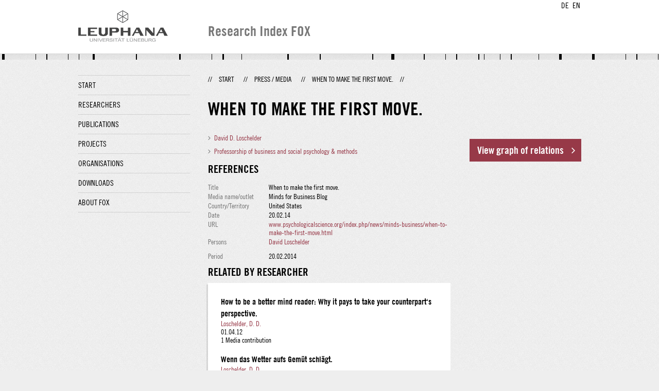

--- FILE ---
content_type: text/html;charset=UTF-8
request_url: http://fox.leuphana.de/portal/en/clippings/when-to-make-the-first-move(5219f2f2-91c3-43bb-acd5-7a6391e83a0c).html
body_size: 4210
content:
<!DOCTYPE html PUBLIC "-//W3C//DTD XHTML 1.1//EN" "http://www.w3.org/TR/xhtml11/DTD/xhtml11.dtd"><html xmlns="http://www.w3.org/1999/xhtml" lang="en" xml:lang="en"><head>
			<meta http-equiv="Content-Type" content="text/html;charset=utf-8" />
			<title>When to make the first move. - Leuphana Universität Lüneburg</title><link type="text/css" rel="stylesheet" href="/portal/resources/style/css/combined/portal.css?stamp=1761971502116" /><script type="text/javascript" src="/portal/dwr/engine.js?stamp=1761971502116"></script><script type="text/javascript" src="/portal/dwr/interface/PureFacade.js?stamp=1761971502116"></script><script type="text/javascript" src="/portal/resources/style/lib/prototype.js?stamp=1761971502116"></script><script type="text/javascript" src="/portal/resources/style/js/atira.js?stamp=1761971502116"></script><script type="text/javascript" src="/portal/resources/style/js/atira_chart.js?stamp=1761971502116"></script><script type="text/javascript" src="/portal/dwr/interface/GraphFacade.js?stamp=1761971502116"></script><link type="text/css" rel="stylesheet" href="/portal/resources/style/css/combined/portal.css?stamp=1761971502116" /><script type="text/javascript" src="/portal/resources/style/js/jquery-3.1.1.min.js?stamp=1761971502116"></script><script type="text/javascript" src="/portal/resources/style/js/jquery.jcarousel.js?stamp=1761971502116"></script><script type="text/javascript" src="/portal/resources/style/js/site.js?stamp=1761971502116"></script><!-- start: head --><!-- end: head --><script type="text/javascript" src="/portal/resources/style/js/atira_flash.js?stamp=1761971502116"></script><script type="text/javascript" src="/portal/resources/core/style/js/portal.js?stamp=1761971502116"></script><script type="text/javascript" src="/portal/resources/style/lib/swfobject.js?stamp=1761971502116"></script><script type="text/javascript" src="/portal/resources/style/js/components/web_graph.js?stamp=1761971502116"></script><script type="text/javascript" src="/portal/resources/style/js/components/web_diagram.js?stamp=1761971502116"></script><link type="text/css" rel="stylesheet" href="/portal/resources/style/css/components/web_diagram.css?stamp=1761971502116" /><script type="text/javascript" src="/portal/resources/style/lib/vendor/d3-3.4.6/d3.min.js?stamp=1761971502116"></script><script type="text/javascript" src="/portal/resources/core/style/js/components/portal_graphviewer.js?stamp=1761971502116"></script><link type="text/css" rel="stylesheet" href="/portal/resources/core/style/css/components/portal_graphviewer.css?stamp=1761971502116" /></head><body class="en_GB en_GB en webkit">
            <div id="top">
                <div id="header">
                    <div class="wrapper clearfix">
                        <div id="portal-language-switch">
                             <ul>
                                    <li><a class="portal_link locale locale_de_DE" href="http://fox.leuphana.de/portal/de/clippings/when-to-make-the-first-move(5219f2f2-91c3-43bb-acd5-7a6391e83a0c).html" title="DE"><span>DE</span></a></li>
                                    <li><a class="portal_link locale locale_en_GB selected" href="http://fox.leuphana.de/portal/en/clippings/when-to-make-the-first-move(5219f2f2-91c3-43bb-acd5-7a6391e83a0c).html" title="EN"><span>EN</span></a></li>
                            </ul>
                        </div><a class="portal_link logo" href="http://www.leuphana.de/en/research.html"><span>
                            <img src="/portal/resources/style/gfx/leuphana-logo.png" alt="Leuphana Universität Lüneburg" /></span></a>
                        <div id="header-content" class="pull-right">
                            <span class="title">Research Index FOX</span>
                        </div>
                    </div>
                </div>
                <div class="lines"></div>
            </div>
            <div id="container">
                <div class="wrapper">
                    <div class="clearfix">
                        <div class="sidebar pull-left">
                            <div id="secondary-menu">
                                <ul class="dotted-line">
                                    <li><a class="portal_link" href="http://fox.leuphana.de/portal/en/"><span>Start</span></a></li>
                                    <li><a class="portal_link" href="http://fox.leuphana.de/portal/en/persons/index.html"><span>Researchers</span></a>
                                    </li>
                                    <li><a class="portal_link" href="http://fox.leuphana.de/portal/en/publications/index.html"><span>Publications</span></a>
                                    </li>
                                    <li><a class="portal_link" href="http://fox.leuphana.de/portal/en/projects/index.html"><span>Projects</span></a>
                                    </li>
                                    <li><a class="portal_link" href="http://fox.leuphana.de/portal/en/organisations/index.html"><span>Organisations</span></a></li>
                                    <li><a class="portal_link" href="http://fox.leuphana.de/portal/en/statistics.html"><span>Downloads</span></a></li>
                                    <li><a class="portal_link" href="http://fox.leuphana.de/portal/en/about.html"><span>About FOX</span></a></li>
                                </ul>
                            </div>
                        </div>
                        <div id="content" class="full-width">
                            <ol class="breadcrumb">
                               <li class="separator">//</li>
                               <li><a class="portal_link" href="http://fox.leuphana.de/portal/en/"><span>Start</span></a></li>
                               <li class="separator">//</li>
        <li><a class="portal_link" href="http://fox.leuphana.de/portal/en/clippings/search.html"><span>Press / Media</span></a></li>
        <li class="separator">//</li>
        <li class="selected">When to make the first move.</li>
                               <li class="separator">//</li>
                            </ol>
                            <div id="main">
        <div class="view clippings_view">
            <div class="view_title"><div class="rendering rendering_clipping rendering_compact rendering_clipping_compact"><h2 class="title"><span>When to make the first move.</span></h2><p class="type"><span class="type_family">Press/Media</span></p></div>
            </div>
            <div class="view_container">
                <div class="view_content"><div class="rendering rendering_clipping rendering_personsassociationportal rendering_clipping_personsassociationportal"><ul class="relations persons"><li><a rel="Person" href="http://fox.leuphana.de/portal/en/persons/david-loschelder(d5a18765-6411-4e74-87d2-6a0534727e73).html" class="link person"><span>David D. Loschelder</span></a></li></ul></div><div class="rendering rendering_clipping rendering_associatesorganisationsportal rendering_clipping_associatesorganisationsportal"><ul class="relations organisations"><li class="chair"><a rel="Organisation" href="http://fox.leuphana.de/portal/en/organisations/professur-fur-wirtschafts-sozialpsychologie--methoden(de85d6c8-2a33-4c1f-85c6-c77175b1164a).html" class="link"><span>Professorship of business and social psychology &amp; methods</span></a></li></ul></div><div class="rendering rendering_clipping rendering_clippingreferencesportal rendering_clipping_clippingreferencesportal"><h3 class="subheader">References</h3><table class="properties"><tbody><tr><th scope="row">Title</th><td>When to make the first move.</td></tr><tr><th scope="row">Media name/outlet</th><td>Minds for Business Blog </td></tr><tr><th scope="row">Country/Territory</th><td>United States</td></tr><tr><th scope="row">Date</th><td><span class="date">20.02.14</span></td></tr><tr><th scope="row">URL</th><td><a onclick="window.open(this.href, '_blank','noopener,noreferrer'); return false;" href="http://www.psychologicalscience.org/index.php/news/minds-business/when-to-make-the-first-move.html" class="link"><span>www.psychologicalscience.org/index.php/news/minds-business/when-to-make-the-first-move.html</span></a></td></tr><tr><th scope="row">Persons</th><td><a rel="Person" href="http://fox.leuphana.de/portal/en/persons/david-loschelder(d5a18765-6411-4e74-87d2-6a0534727e73).html" class="link person"><span>David Loschelder</span></a></td></tr></tbody></table></div><div class="rendering rendering_clipping rendering_clippingmetadataportal rendering_clipping_clippingmetadataportal"><div class="textblock descriptions"></div><table class="properties"><tbody><tr><th scope="row">Period</th><td>20.02.2014</td></tr></tbody></table></div>
		<div class="related_content_box">
            <h2>Related by researcher</h2>
            <div class="box related_content_box"><div class="rendering rendering_clipping rendering_short rendering_clipping_short"><h2 class="title"><a rel="Clipping" href="http://fox.leuphana.de/portal/en/clippings/how-to-be-a-better-mind-reader-why-it-pays-to-take-your-counterparts-perspective(c50dcd1c-777d-46e9-9617-ec35dbd7c776).html" class="link"><span>How to be a better mind reader: Why it pays to take your counterpart‘s perspective.</span></a></h2><p><a rel="Person" href="http://fox.leuphana.de/portal/en/persons/david-loschelder(d5a18765-6411-4e74-87d2-6a0534727e73).html" class="link person"><span>Loschelder, D. D.</span></a></p><p><span class="date">01.04.12</span></p><p class="clippingShortRendererReferencesCount">1 Media contribution</p><p class="type"><span class="type_family">Press/Media</span></p></div><div class="rendering rendering_clipping rendering_short rendering_clipping_short"><h2 class="title"><a rel="Clipping" href="http://fox.leuphana.de/portal/en/clippings/wenn-das-wetter-aufs-gemut-schlagt(e1468810-f458-4105-aab5-bbc282295eb5).html" class="link"><span>Wenn das Wetter aufs Gemüt schlägt.</span></a></h2><p><a rel="Person" href="http://fox.leuphana.de/portal/en/persons/david-loschelder(d5a18765-6411-4e74-87d2-6a0534727e73).html" class="link person"><span>Loschelder, D. D.</span></a></p><p><span class="date">23.05.13</span></p><p class="clippingShortRendererReferencesCount">1 Media contribution</p><p class="type"><span class="type_family">Press/Media</span></p></div><div class="rendering rendering_clipping rendering_short rendering_clipping_short"><h2 class="title"><a rel="Clipping" href="http://fox.leuphana.de/portal/en/clippings/der-wert-der-krummen-zahlen(d6bcb3af-f3f5-4dfa-9564-5fac989e918c).html" class="link"><span>Der Wert der krummen Zahlen.</span></a></h2><p><a rel="Person" href="http://fox.leuphana.de/portal/en/persons/david-loschelder(d5a18765-6411-4e74-87d2-6a0534727e73).html" class="link person"><span>Loschelder, D. D.</span></a></p><p><span class="date">01.08.13</span></p><p class="clippingShortRendererReferencesCount">1 Media contribution</p><p class="type"><span class="type_family">Press/Media</span></p></div><div class="rendering rendering_clipping rendering_short rendering_clipping_short"><h2 class="title"><a rel="Clipping" href="http://fox.leuphana.de/portal/en/clippings/psychologie-des-feilschens-das-kostet-152367-euro(032902a8-7799-4025-bac5-2c87350bd94c).html" class="link"><span>Psychologie des Feilschens. Das kostet 1523,67 Euro.</span></a></h2><p><a rel="Person" href="http://fox.leuphana.de/portal/en/persons/david-loschelder(d5a18765-6411-4e74-87d2-6a0534727e73).html" class="link person"><span>Loschelder, D. D.</span></a></p><p><span class="date">06.08.13</span></p><p class="clippingShortRendererReferencesCount">1 Media contribution</p><p class="type"><span class="type_family">Press/Media</span></p></div><div class="rendering rendering_clipping rendering_short rendering_clipping_short"><h2 class="title"><a rel="Clipping" href="http://fox.leuphana.de/portal/en/clippings/krumm-zahlt-sich-aus--ungerade-preise-erhoehen-die-chance-auf-satte-gewinne(b015c01e-9c32-419d-b463-229d3a148663).html" class="link"><span>Krumm zahlt sich aus - Ungerade Preise erhöhen die Chance auf satte Gewinne.</span></a></h2><p><a rel="Person" href="http://fox.leuphana.de/portal/en/persons/david-loschelder(d5a18765-6411-4e74-87d2-6a0534727e73).html" class="link person"><span>Loschelder, D. D.</span></a></p><p><span class="date">16.08.13</span></p><p class="clippingShortRendererReferencesCount">1 Media contribution</p><p class="type"><span class="type_family">Press/Media</span></p></div><div class="rendering rendering_clipping rendering_short rendering_clipping_short"><h2 class="title"><a rel="Clipping" href="http://fox.leuphana.de/portal/en/clippings/der-verhandlungsbeginn--wer-startet-wann-nicht-und-wie-in-eine-verhandlung(3debf0dd-d1d9-481a-a049-30911bbc837c).html" class="link"><span>Der Verhandlungsbeginn – Wer startet, wann (nicht), und wie in eine Verhandlung</span></a></h2><p><a rel="Person" href="http://fox.leuphana.de/portal/en/persons/david-loschelder(d5a18765-6411-4e74-87d2-6a0534727e73).html" class="link person"><span>Loschelder, D. D.</span></a> &amp; <a rel="Person" href="http://fox.leuphana.de/portal/en/persons/roman-troetschel(6d01488c-7263-437c-9af1-e0b27a1d4fa4).html" class="link person"><span>Trötschel, R.</span></a></p><p><span class="date">14.10.13</span></p><p class="clippingShortRendererReferencesCount">1 Media contribution</p><p class="type"><span class="type_family">Press/Media</span></p></div><div class="rendering rendering_clipping rendering_short rendering_clipping_short"><h2 class="title"><a rel="Clipping" href="http://fox.leuphana.de/portal/en/clippings/editorial-zur-inmind-themenausgabe-verhandlungen(8b86683f-991d-4802-8302-d39ac52978ee).html" class="link"><span>Editorial zur In-Mind Themenausgabe „Verhandlungen“</span></a></h2><p><a rel="Person" href="http://fox.leuphana.de/portal/en/persons/david-loschelder(d5a18765-6411-4e74-87d2-6a0534727e73).html" class="link person"><span>Loschelder, D. D.</span></a> &amp; <a rel="Person" href="http://fox.leuphana.de/portal/en/persons/roman-troetschel(6d01488c-7263-437c-9af1-e0b27a1d4fa4).html" class="link person"><span>Trötschel, R.</span></a></p><p><span class="date">14.10.13</span></p><p class="clippingShortRendererReferencesCount">1 Media contribution</p><p class="type"><span class="type_family">Press/Media</span></p></div><div class="rendering rendering_clipping rendering_short rendering_clipping_short"><h2 class="title"><a rel="Clipping" href="http://fox.leuphana.de/portal/en/clippings/krumme-forderungen(439666a5-8849-45b0-a9f8-b330dfc4af6e).html" class="link"><span>Krumme Forderungen</span></a></h2><p><a rel="Person" href="http://fox.leuphana.de/portal/en/persons/david-loschelder(d5a18765-6411-4e74-87d2-6a0534727e73).html" class="link person"><span>Loschelder, D. D.</span></a></p><p><span class="date">28.10.13</span></p><p class="clippingShortRendererReferencesCount">1 Media contribution</p><p class="type"><span class="type_family">Press/Media</span></p></div><div class="rendering rendering_clipping rendering_short rendering_clipping_short"><h2 class="title"><a rel="Clipping" href="http://fox.leuphana.de/portal/en/clippings/mehr-verdienen-mit-krummen-summen(e89cfabf-5933-4e02-a987-f86ec42cbc1a).html" class="link"><span>Mehr verdienen mit krummen Summen.</span></a></h2><p><a rel="Person" href="http://fox.leuphana.de/portal/en/persons/david-loschelder(d5a18765-6411-4e74-87d2-6a0534727e73).html" class="link person"><span>Loschelder, D. D.</span></a></p><p><span class="date">28.10.13</span></p><p class="clippingShortRendererReferencesCount">1 Media contribution</p><p class="type"><span class="type_family">Press/Media</span></p></div><div class="rendering rendering_clipping rendering_short rendering_clipping_short"><h2 class="title"><a rel="Clipping" href="http://fox.leuphana.de/portal/en/clippings/bei-gehaltsverhandlungen-krumme-betrage-fordern(69d9c707-eddd-4418-8bef-ff71ddbe81e2).html" class="link"><span>Bei Gehaltsverhandlungen krumme Beträge fordern.</span></a></h2><p><a rel="Person" href="http://fox.leuphana.de/portal/en/persons/david-loschelder(d5a18765-6411-4e74-87d2-6a0534727e73).html" class="link person"><span>Loschelder, D. D.</span></a></p><p><span class="date">01.11.13</span></p><p class="clippingShortRendererReferencesCount">1 Media contribution</p><p class="type"><span class="type_family">Press/Media</span></p></div>
            </div>
		</div>
                </div>
                <div class="view_sidebar">
                    <div class="graph_relations"><a class="portal_graphviewer_button" href="javascript:void(0);" id="j_id1084695562_2_3b2bbcdb"><span>View graph of relations</span></a>
<script type="text/javascript"><!--
new portal.GraphViewer({'element':'j_id1084695562_2_3b2bbcdb','renderTarget':'html','content':{id:'5219f2f2-91c3-43bb-acd5-7a6391e83a0c',type:'dk.atira.pure.api.shared.model.clipping.Clipping'},'language':'en','texts':{'force':'Floating','circle':'Circle','radial':'Radial','reduced':'The graph is reduced to the latest content because there is too much data to show. Showing <em><\/em> out of <strong>more than<\/strong> <em><\/em>. <a href=\"#\" rel=\"showMore\">Show more<\/a> <a href=\"#\" rel=\"showLess\">Show less<\/a>','flash_missing':'You need to install Adobe Flash player in order to view this graph','flash_old':'The version of Adobe Flash player is too old','visit':'Visit page','focus':'Focus on this'},'context':'\/portal'});
--></script>

                    </div>
                </div>
            </div>
        </div>
                            </div>
                        </div>
                    </div>
                    <div id="footer"><div id="footer" style="width:100%"><div id="footer_left" style=" width:500px;  float:left">Research index and Repository of Leuphana University Luneburg<br>Maintained by the Research Service Team (Head: Dipl.-Oec. Anke Zerm)<br><a href="http://fox.leuphana.de/portal/en/about.html">Notes for users | <a href="http://www.leuphana.de/en/site-notice-leuphana.html" target="_blank" class="external-link-new-window">Legal Statement Leuphana University</a><p></div><div id="footer_right" style="position:absolute; width:200px; right:0px"><div style="text-align:right">Feedback: <a title="pure@leuphana.de" href="mailto:pure@leuphana.de">pure@leuphana.de</a><br>Leuphana users: <a class="login" href="http://pure.leuphana.de/admin/workspace.xhtml" target="_blank" class="external-link-new-window">Log in to Pure</a></p></div></div></div>
                    </div>
                </div>
            </div>
<script type="text/javascript">(function(i,s,o,g,r,a,m){i['GoogleAnalyticsObject']=r;i[r]=i[r]||function(){(i[r].q=i[r].q||[]).push(arguments)},i[r].l=1*new Date();a=s.createElement(o),m=s.getElementsByTagName(o)[0];a.async=1;a.src=g;m.parentNode.insertBefore(a,m)})(window,document,'script','//www.google-analytics.com/analytics.js','ga');ga('create', 'UA-XXXXXX-X', { 'cookieDomain': document.location.hostname });ga('require', 'displayfeatures');ga('set', 'anonymizeIp', true);ga('set', 'anonymizeIp', true);ga('send', 'pageview');</script>
</body></html>

--- FILE ---
content_type: text/css;charset=UTF-8
request_url: http://fox.leuphana.de/portal/resources/style/css/components/web_diagram.css?stamp=1761971502116
body_size: 1833
content:
@font-face {
    font-family: Pure;
    src: url(../../fonts/pure/fonts/Pure.svg) format('svg'),
    url(../../fonts/pure/fonts/Pure.woff) format('woff'),
    url(../../fonts/pure/fonts/Pure.eot) format('eot'),
    url(../../fonts/pure/fonts/Pure.ttf) format('ttf');
}

div.web_diagram_progress {
    position: absolute;
    height: 100%;
    background: #fff url('../../gfx/progress/spinner_white_32.gif') 50% 50% no-repeat;
    top: 0;
    width: 100%;
    z-index: 2000;
}


div.web_diagram_bordered {
    border: 1px solid #ddd;
}

div.web_diagram_adaptive,
div.web_diagram_adaptive div.web_diagram_drawing {
    height: 100%;
}

div.web_diagram_bar {
    height: 20px;
    border-bottom: 1px solid #eee;
    font-size: 0;
    background: #fafafa;
    position: absolute;
    z-index: 1;
}

div.web_diagram_bar span {
    border-right: 1px solid #eee;
    display: inline-block;
    height: 20px;
}

div.web_diagram_bar a {
    font-size: 14px;
    color: #666;
    display: inline-block;
    padding: 0 5px;
    height: 20px;
    line-height: 20px;
    text-decoration: none;
}

div.web_diagram_bar a:hover {
    background-color: #eee;
}

div.web_diagram_drawing {
    position: relative;
    overflow: hidden;
    height: 500px;
}

div.web_diagram_drawing_movable {
    cursor: move;
    cursor: all-scroll;
}

div.web_diagram_warning {
    height: 100%;
    background: #fff;
    position: absolute;
    top: 0;
    width: 100%;
}

div.web_diagram_warning div {
    position: absolute;
    top: 30%;
    width: 100%;
    text-align: center;
    color: #999;
}

div.web_diagram_warning h1 {
    font-weight: normal;
    margin: 0;
    font-size: 24px;
}

div.web_diagram_warning p {
    font-size: 14px;
    text-align: center;
}

/***************** Edges ****************/

span.web_diagram_edge_label {
    position: absolute;
    left: 0;
    top: 0;
    height: 11px;
    line-height: 11px;
    font-size: 14px;
    font-family: Arial;
    white-space: nowrap;
    color: #aaa;
    background: #fff;
    padding: 0 3px;
    z-index: 1;
    overflow: hidden;
    cursor: pointer;
}

div.web_diagram_hideedgelabels span.web_diagram_edge_label {
    display: none;
}

/****************** Shapes **************/


div.web_diagram_shape {
    cursor: move;
    cursor: -webkit-grab;
    cursor: -moz-grab;
    position: absolute;
    padding: 5px;
    z-index: 2;
    top: 0;
    left: 0;
}

div.web_diagram_drawing_dragging,
div.web_diagram_drawing_dragging div.web_diagram_shape {
    cursor: -webkit-grabbing;
    cursor: -moz-grabbing;
}

div.web_diagram_shape_selected {
    z-index: 3;
}

div.web_diagram_shape_hover {
    z-index: 4;
}


/****************** Icons **************/

div.web_diagram_icon {
    width: 16px;
    height: 16px;
    font-size: 0;
    background-position: 0 0;
}

div.web_diagram_icon span.web_icon {
    font-size: 16px;
    color: #678;
    width: 16px;
    height: 16px;
    display: inline-block;
}

div.web_diagram_icon strong {
    font-weight: normal;
    position: absolute;
    white-space: nowrap;
    width: 125px;
    overflow: hidden;
    margin-left: -72px;
    margin-top: 17px;
    font-size: 14px;
    color: #999;
    text-overflow: ellipsis;
    text-align: center;
    font-family: Arial;
}

div.web_diagram_icon strong span {
    background: #fff;
    padding: 0 3px;
    /*border-radius: 4px;*/
}

div.web_diagram_shape_dragging div.web_diagram_icon {
    background-position: 0 -16px;
}

div.web_diagram_shape_hover div.web_diagram_icon strong {
    color: #000;
}


div.web_diagram_shape_hover div.web_diagram_icon span.web_icon {
    color: #000;
}

div.web_diagram_shape_selected div.web_diagram_icon {
    width: 24px;
    height: 24px;
}

div.web_diagram_shape_selected div.web_diagram_icon span.web_icon {
    color: #0054a6;
    font-size: 24px;
    width: 24px;
    height: 24px;
    text-shadow: 0px 0 10px #fff, 0px 0 10px #fff, 0px 0 10px #fff, 0px 0 10px #fff;
}

div.web_diagram_shape_selected div.web_diagram_icon strong {
    color: #0054a6;
    margin-left: -116px;
    margin-top: 26px;
    font-size: 14px;
    width: 200px;
    text-shadow: 0px 0 10px #fff, 0px 0 10px #fff, 0px 0 10px #fff, 0px 0 10px #fff;
}

div.web_diagram_shape_selected div.web_diagram_icon strong span {
    background: none;
    font-weight: bold;
}

div.web_diagram_icon_revealing strong {
    visibility: hidden;
}


div.web_diagram_shape_hover div.web_diagram_icon_revealing strong,
div.web_diagram_shape_selected div.web_diagram_icon_revealing strong {
    visibility: visible;
}

div.web_diagram_shape_center div.web_diagram_icon strong span {
    font-weight: bold;
    color: #2299aa;
}

div.web_diagram_shape_highlighted div.web_diagram_icon strong span {
    font-weight: bold;
    color: #00af99;
}

div.web_diagram_shape_highlighted div.web_diagram_icon span.web_icon {
    color: #00af99;
}

div.web_diagram_shape_center span.web_icon {
    color: #2299aa !important;
}


div.web_diagram_drawing_size2 div.web_diagram_icon {
    width: 24px;
    height: 24px;
}

div.web_diagram_drawing_size2 div.web_diagram_icon span.web_icon {
    font-size: 24px;
    width: 24px;
    height: 24px;
}

div.web_diagram_drawing_size2 div.web_diagram_icon strong {
    margin-top: 26px;
    font-size: 14px;
    margin-left: -62px;
}


div.web_diagram_drawing_size2 div.web_diagram_shape_selected div.web_diagram_icon {
    width: 48px;
    height: 48px;
}

div.web_diagram_drawing_size2 div.web_diagram_shape_selected div.web_diagram_icon span.web_icon {
    font-size: 48px;
    width: 48px;
    height: 48px;
}

div.web_diagram_drawing_size2 div.web_diagram_shape_selected div.web_diagram_icon strong {
    margin-top: 50px;
    font-size: 14px;
    margin-left: -124px;
}


/*** Portal Icons ***/
.portal_graphviewer_panel .web_icon:before {
    font-family: 'Pure';
}

.portal_graphviewer_panel .web_icon.pure_icon_project:before {content: "\70";}
.portal_graphviewer_panel .web_icon.pure_icon_person:before {content: "\21";}
.portal_graphviewer_panel .web_icon.pure_icon_externalperson:before {content: "\24";}
.portal_graphviewer_panel .web_icon.pure_icon_organisation:before {content: "\2a";}
.portal_graphviewer_panel .web_icon.pure_icon_externalorganisation:before {content: "\22";} /*Test*/
.portal_graphviewer_panel .web_icon.pure_icon_publication:before {content: "\72";}
.portal_graphviewer_panel .web_icon.pure_icon_equipment:before {content: "\71";}
.portal_graphviewer_panel .web_icon.pure_icon_fundingprogramme:before { content: "\e901";} /*Test*/
.portal_graphviewer_panel .web_icon.pure_icon_activity:before {content: "\29";}
.portal_graphviewer_panel .web_icon.pure_icon_clipping:before {content: "\2c";}
.portal_graphviewer_panel .web_icon.pure_icon_event:before {content: "\65";} /*Test*/
.portal_graphviewer_panel .web_icon.pure_icon_journal:before {content: "\6a";} /*Test*/
.portal_graphviewer_panel .web_icon.pure_icon_dataset:before {content: "\e902";}
.portal_graphviewer_panel .web_icon.pure_icon_impact:before {content: "\2b";}
.portal_graphviewer_panel .web_icon.pure_icon_award:before {content: "\66";}
.portal_graphviewer_panel .web_icon.pure_icon_prize:before {content: "\e901";}
.portal_graphviewer_panel .web_icon.pure_icon_course:before {content: "\e900";}
.portal_graphviewer_panel .web_icon.pure_icon_authorcollaboration:before {content: "\e903";}
.portal_graphviewer_panel .web_icon.pure_icon_studentproject:before {content: "\74";}

.portal_graphviewer_panel div.web_diagram_drawing_size2 div.web_diagram_icon strong{
    margin-left: -75px;
}
/*** Tables ***/
div.web_diagram_table {
    background: #fff;
    border: 1px solid #ddd;
    font-size: 14px;
    border-radius: 4px;
}

div.web_diagram_table p {
    margin: 0;
    font-weight: bold;
    font-size: 14px;
    text-align: center;
    padding: 3px 5px;
    border-bottom: 1px solid #eee;
}

div.web_diagram_table th {
    text-align: right;
    color: #999;
    font-weight: normal;
}

div.web_diagram_table td {
    text-align: left;
}

div.web_diagram_shape_selected div.web_diagram_table {
    border-color: #06f;
    background: #f6faff;
    border-width: 2px;
}


/** Special icon styles (TODO: move to data model) */


div.web_diagram_icon span.web_icon.web_icon_tag {
    color: #ccc;
}


div.web_diagram_icon span.web_icon.web_icon_organisation,
div.web_diagram_icon span.web_icon.web_icon_person,
div.web_diagram_icon span.web_icon.web_icon_externalorganisation,
div.web_diagram_icon span.web_icon.web_icon_externalperson {
    color: #555;
}


/************************ Circle ************************/


.web_diagram_circle_node {
    font-size: 14px;
    cursor: pointer;
}

.web_diagram_circle_node:hover {
    fill: #1f77b4;
}

.web_diagram_circle_link {
    fill: none;
    stroke: #1f77b4;
    stroke-opacity: .4;
    pointer-events: none;
}

.web_diagram_highlighting .web_diagram_circle_link {
    stroke: #eee;
}

.web_diagram_circle_link.web_diagram_circle_source,
.web_diagram_circle_link.web_diagram_circle_target {
    stroke-opacity: 1;
    stroke-width: 2px;
}

.web_diagram_highlighting .web_diagram_circle_node.web_diagram_circle_target {
    fill: #1f77b4;
}

.web_diagram_highlighting .web_diagram_circle_link.web_diagram_circle_source {
    stroke: #1f77b4;
}

.web_diagram_highlighting .web_diagram_circle_node.web_diagram_circle_source {
    fill: #1f77b4;
}

.web_diagram_highlighting .web_diagram_circle_link.web_diagram_circle_target {
    stroke: #1f77b4;
}

--- FILE ---
content_type: text/css;charset=UTF-8
request_url: http://fox.leuphana.de/portal/resources/core/style/css/components/portal_graphviewer.css?stamp=1761971502116
body_size: 1524
content:
a.portal_graphviewer_button
{
	height: 35px;
	background:url("../../gfx/portal_graphviewer_button.png?v700") no-repeat;
	display: inline-block;
	vertical-align: middle;
	text-decoration: none;
	line-height: 35px;
	padding-left: 45px;
	color: #004B80;
	cursor: pointer;
	font-size: 14px;
	margin-right: 3px;
}

body.ie6 a.portal_graphviewer_button {
	background:url("../../gfx/portal_graphviewer_button.gif?v700") no-repeat;
}

a.portal_graphviewer_button span
{
	height: 35px;
	background: url("../../gfx/portal_graphviewer_button.png?v700") right -35px no-repeat;
	display: inline-block;
	padding-right: 10px;
	cursor: pointer;
	float: left;
	margin-right: -3px;
}

body.ie6 a.portal_graphviewer_button span { 
	background: url("../../gfx/portal_graphviewer_button.gif?v700") right -35px no-repeat;
}

a.portal_graphviewer_button:hover
{
	background-position: 0 -70px;
}

a.portal_graphviewer_button:hover span
{
	background-position: 100% -105px;
}

div.portal_graphviewer_panel
{
	position: fixed;
	height: 500px;
	width: 800px;
	background: #fff;
	/*border: 1px solid #ddd;*/
	left: 50%;
	margin-left: -400px;
	top: 10%;
	-webkit-box-shadow: 0 0 60px #999;
	-moz-box-shadow: 0 0 60px #999;
	box-shadow: 0 0 60px #999;
	z-index: 1000;
	font-size: 14px;
}

body.ie div.portal_graphviewer_panel
{
	border: 1px solid #ddd;
}

a.portal_graphviewer_close
{
	background:url("../../gfx/portal_graphviewer.png") no-repeat scroll 0 -193px transparent;
	height:26px;
	margin-right:-13px;
	margin-top:-13px;
	position:absolute;
	width:26px;
	z-index: 1000;
	right: 0;
}

body.ie6 a.portal_graphviewer_close
{
	background-image: url("../../gfx/portal_graphviewer.gif");
}

ul.portal_graphviewer_breadcrumb
{
	list-style: none;
	margin: 0;
	padding: 0;
	height: 21px;
	background: #f7f7f7;
	border-bottom: 1px solid #e0e0e0;
	font-size: 0;
	font-family: Tahoma,Arial,sans-serif;
	position: relative;
}

ul.portal_graphviewer_breadcrumb li
{
	height: 21px;
	vertical-align: top;
}

li.portal_graphviewer_breadcrumb_navigation
{
	display: inline-block;
	border-right: 1px solid #c6c6c6;
	margin-right: 3px;
}

body.ie7 li.portal_graphviewer_breadcrumb_navigation, body.ie6 li.portal_graphviewer_breadcrumb_navigation
{
	display: inline;
}

li.portal_graphviewer_breadcrumb_links
{
	position: absolute;
	overflow: hidden;
	top: 0;
	left: 45px;
	right: 0;
}

a.portal_graphviewer_back
{
	height: 21px;
	width: 21px;
	background: url('../../gfx/portal_graphviewer.png') 0 -73px no-repeat;
	display: inline-block;
}

body.ie6 a.portal_graphviewer_back
{
	background-image: url("../../gfx/portal_graphviewer.gif");
}

a.portal_graphviewer_forward
{
	height: 21px;
	width: 21px;
	background: url('../../gfx/portal_graphviewer.png') 0 -121px no-repeat;
	display: inline-block;
}

body.ie6 a.portal_graphviewer_forward
{
	background-image: url("../../gfx/portal_graphviewer.gif");
}

li.portal_graphviewer_breadcrumb_navigation a:hover
{
	background-color: #dadada;
}

a.portal_graphviewer_breadcrumb_link
{
	display: inline-block;
	height: 21px;
	padding: 0 18px 0 5px;
	background: url('../../gfx/portal_graphviewer.png') 100% -168px no-repeat;
	line-height: 21px;
	color: #999;
	font-size: 14px;
	text-decoration: none;
	outline: none;
}

body.ie6 a.portal_graphviewer_breadcrumb_link
{
	background-image: url("../../gfx/portal_graphviewer.gif");
}

a.portal_graphviewer_breadcrumb_highlighted
{
	color: #4D95DE;
}

div.portal_graphviewer_body
{
	height: 100%;
	margin-right: 241px;
}

div.portal_graphviewer_sidebar
{
	height: 100%;
	float: right;
	width: 240px;
	background: #f0f6fc url('../../gfx/portal_graphviewer_icon.png') 50% 45% no-repeat;
	border-left: 1px solid #d1d6db;
	position: relative;
}

div.portal_graphviewer_info
{
	padding: 15px 0 0;
	line-height: 13px;
	font-size: 14px;
}

div.portal_graphviewer_info div.rendering
{
	padding: 0 15px;
	max-height: 200px;
	overflow: auto;
}

p.portal_graphviewer_buttons
{
	padding: 10px 0 0 15px;
}

div.portal_graphviewer_info h2.title
{
	font-size: 14px;
}

p.portal_graphviewer_reduced
{
	margin: 5px 10px;
	background: #fdd;
	border: 1px solid #d99;
	padding: 3px 5px;
	color: #943;
	font-size: 14px;
	border-radius: 3px;
}

p.portal_graphviewer_reduced a
{
	color: #36f;
}

a.portal_graphviewer_control
{
	display: inline-block;
	height: 16px;
	line-height: 16px;
	padding: 0 10px;
	border-radius: 8px;
	border: 1px solid #ddd;
	background: #fff;
	text-decoration: none;
}

/*********** Layouts **********/



ul.portal_graphviewer_layouts
{
	border-top: 1px solid #e8eff6;
	height: 30px;
	bottom: 0px;
	position: absolute;
	width: 240px;
	margin: 0;
	padding: 5px 0 0;
	list-style: none;
	background: #f7fbff;
}

ul.portal_graphviewer_layouts a
{
	display: inline-block;
	height: 24px;
	padding-left: 28px;
	line-height: 24px;
	text-decoration: none;
	color: #43484e;
}

a.portal_graphviewer_force
{
	background: url('../../gfx/portal_graphviewer.png') no-repeat;
}

a.portal_graphviewer_radial
{
	background: url('../../gfx/portal_graphviewer.png') 0 -24px no-repeat;
}

a.portal_graphviewer_circle
{
	background: url('../../gfx/portal_graphviewer.png') 0 -48px no-repeat;
}

body.ie6 ul.portal_graphviewer_layouts a
{
	background-image: url("../../gfx/portal_graphviewer.gif");
}

ul.portal_graphviewer_layouts li
{
	text-align: center;
	display: inline-block;
	float: left;
	padding: 0px 0px 0 8px;
}

/*********** Options **********/

div.portal_graphviewer_options
{
	border: 1px solid #e8eff6;
	border-width: 1px 0;
	padding: 10px 0 5px 15px;
	background: #F7FBFF;
	bottom: 35px;
	position: absolute;
	width: 225px;
}

div.portal_graphviewer_options a
{
	display: block;
	background: url('../../gfx/portal_graphviewer.png') 0 -233px no-repeat;
	padding-left: 20px;
	height: 15px;
	color: #333;
	font-size: 14px;
	line-height: 15px;
	text-decoration: none;
	margin-bottom: 3px;
	outline: none;
}

body.ie6 div.portal_graphviewer_options a
{
	background-image: url("../../gfx/portal_graphviewer.gif");
}

div.portal_graphviewer_options ul
{
	list-style: none;
	margin: 0;
	padding: 0;
}

div.portal_graphviewer_options ul ol
{
	list-style: none;
	margin: 0;
	padding: 0 0 0 20px;
}

li.portal_graphviewer_selected a
{
	background-position: 0 -266px;
	font-weight: bold;
}

div.portal_graphviewer_options li li a
{
	color: #999;
}

div.portal_graphviewer_options li.portal_graphviewer_selected li a
{
	background-position: 0 -233px;
	font-weight: normal;
	color: #000;
}

div.portal_graphviewer_options li.portal_graphviewer_selected li.portal_graphviewer_selected a
{
	background-position: 0 -266px;
	font-weight: bold;
}

.portal_graphviewer_graph {
	position: relative; /* used for positioning by the busy marker for the html diagram */
}

--- FILE ---
content_type: text/javascript;charset=UTF-8
request_url: http://fox.leuphana.de/portal/resources/core/style/js/components/portal_graphviewer.js?stamp=1761971502116
body_size: 11984
content:

portal.GraphViewer = function(options) {
	this.element = $(options.element);
	this.options = options;
	this.renderTarget = options.renderTarget || 'flash';
	this.texts = options.texts || {
		force : 'Force',
		circle : 'Circle',
		radial : 'Radial',
		reduced : 'The graph is reduced to the latest content because there is too much data to show. Showing <em></em> out of <strong>more than</strong> <em></em>. <a href="#" rel="showMore">Show more</a>',
		flash_missing : 'You need to install Flash from Adobe in order to view this graph',
		flash_old : 'The version of Flash is too old',
		visit : 'Visit',
		focus : 'Focus'
	};
	this.language = options.language || 'en';
	this.element.observe('click',this.show.bind(this));
	this.busy = false;
	this.history = [];
	this.activeInfo = null;
	this.activeNode = null;
	this.expandLevel = 0;
	this.filters = null;
}

portal.GraphViewer.prototype = {
	show : function() {
		if (!this.panel) {
            var isFlash = this.renderTarget === 'flash';
            if(isFlash) {
                if (!atira.widget.Graph.isFlashSupported()) {
                    // TODO (jbm) : Improve error reporting here
                    var flashVersion = atira.flash.getMajorVersion();
                    if (flashVersion != null) {
                        alert(this.texts.flash_old + ' (' + flashVersion + ')');
                    } else {
                        alert(this.texts.flash_missing);
                    }
                    return;
                }
            }
			var ie6 = window.navigator.userAgent.indexOf('MSIE 6')!==-1;
			var top = 25;
			var height = atira.getBodyHeight()-50;
			var width = document.body.clientWidth-50;
			this.panel = new Element('div',{'class':'portal_graphviewer_panel'});
			if (ie6) {
				top+=atira.getScrollTop();
				this.panel.style.position='absolute'
			}
			this.panel.style.width=width+'px';
			this.panel.style.marginLeft=(-.5*width)+'px';
			this.panel.style.height=height+'px';
			this.panel.style.top=top+'px';
			this.panel.observe('click',this.onClick.bind(this));
			this.panel.innerHTML='<a href="#" rel="close" class="portal_graphviewer_close"></a>'+
				'<div class="portal_graphviewer_sidebar"><div class="portal_graphviewer_info"></div>'+
				'<p style="display: none;" class="portal_graphviewer_reduced">'+this.texts.reduced+'</p>'+
				'<div class="portal_graphviewer_options"></div>'+
				'<ul class="portal_graphviewer_layouts">'+
				'<li><a href="#" rel="force" class="portal_graphviewer_force">'+this.texts.force+'</a></li>'+
				'<li><a href="#" rel="circle" class="portal_graphviewer_circle">'+this.texts.circle+'</a></li>'+
				(isFlash ? '<li><a href="#" rel="radial" class="portal_graphviewer_radial">'+this.texts.radial+'</a></li>' : '')+
				'</ul></div>'+
				'<div class="portal_graphviewer_body">'+
				'<ul class="portal_graphviewer_breadcrumb">'+
				'<li class="portal_graphviewer_breadcrumb_navigation">'+
				'<a href="#" rel="back" class="portal_graphviewer_back"></a>'+
				'<a href="#" rel="forward" class="portal_graphviewer_forward"></a>'+
				'</li>'+
				'<li class="portal_graphviewer_breadcrumb_links"></li>'+
				'</ul>'+
				'<div class="portal_graphviewer_graph" style="height: '+(height-22)+'px;"></div>'+
				'</div>';
			this.info = this.panel.select('.portal_graphviewer_info')[0];
			this.optionsNode = this.panel.select('.portal_graphviewer_options')[0];
			var body = this.panel.select('.portal_graphviewer_graph')[0];
			this.breadcrumb = this.panel.select('.portal_graphviewer_breadcrumb_links')[0];
			document.body.appendChild(this.panel);
			if(isFlash) {
                this.graph = atira.widget.Graph.create({parentElement:body,context:this.options.context,height:(height-22),listener:this});
            } else {
				this.graph = web.Diagram.create({adaptive: true, listener: this, size: 2});
				this.graph.listen(this);
				var graphElem = this.panel.select('.portal_graphviewer_graph')[0];
				graphElem.appendChild(this.graph.element);
				this.$graphIsReady();
			}

			if (this.ready) {
				atira.log("portal_graphviewer: The graph is already ready, so I will load data now");
				this.loadData({id:this.options.content.id,type:this.options.content.type});
			}
		}
		this.panel.style.display='block';
		document.body.style.overflow='hidden';
	},
	hide : function() {
		this.panel.style.display='none';
		document.body.style.overflow='';
	},
	$graphIsReady : function() {
		atira.log("portal_graphviewer: Graph is ready!");
		try {
			this.ready = true;
			if (!this.graph) {
				atira.log("portal_graphviewer: The graph is not built yet, so I will load data later");
				return;
			}
			this.loadData({id:this.options.content.id,type:this.options.content.type});
		} catch (e) {
			atira.log(e);
		}
	},

	// flash graph events
	$nodeWasDoubleClicked : function(node) {
		if (node.type) {
			this.loadData(node);
		}
	},
	$nodeWasClicked : function(node) {
		if (node.type) {
			this.loadInfo(node);
		} else {
			atira.log('Clisked node has no type...');
			atira.log(node);
		}
	},

	// html diagram events
    $openNode : function(node) {
        if (node.type) {
            this.loadData(node);
        }
    },
    $selectNode : function(node) {
        if (node.type) {
            this.loadInfo(node);
        }
    },

	loadInfo : function(node) {
		GraphFacade.getNodeInfo({id:node.id,type:node.type,language:this.language},function(info) {
			this.renderInfo(info);
		}.bind(this));
	},
	renderInfo : function(info) {
		if (!info || info.rendering==null) {
			this.info.innerHTML = '<p style="margin: 0 10px;">Not available!</p>';
			return;
		}
		this.activeInfo = info;
		var html = info.rendering;
		html+='<p class="portal_graphviewer_buttons"><a href="#" rel="focus" class="portal_link portal_graphviewer_control"><span>'+this.texts.focus+'</span></a>';
		if (info.url) {
			html+=' <a href="'+info.url+'" rel="visit" class="portal_link portal_graphviewer_control"><span>'+this.texts.visit+'</span></a></p>';
		}
		this.info.innerHTML = html;
	},
	reload : function() {
		this.loadData(this.activeNode);
	},
	loadData : function(node,options) {
		if (this.busy) {
			atira.log("Viewer: I am busy, aborting load!");
			this.pendingLoad = true;
			return
		};
		this.pendingLoad = false;
		this.panel.select('.portal_graphviewer_reduced')[0].style.display='none';
		this.graph.markBusy(true);
		this.busy = true;
		this.activeNode = node;
		atira.log(GraphFacade.getGraph);
		atira.log('Loading data...');
		GraphFacade.getGraph(
			{
				id : node.id,
				type : node.type,
				language : this.language,
				parameters : this.filters,
				renderTarget: this.renderTarget,
				expandLevel : this.expandLevel
			},{
				callback : function(result) {
					this.busy = false;
					if (this.pendingLoad) {
						this.pendingLoad=false;
						this.reload();
						return;
					}
					var isFlash = this.renderTarget === 'flash';
					var isHtml = this.renderTarget === 'html';
					if(isHtml) {
						this.graph.markBusy(false);
					}
					var renderGraph = isFlash ? result.graph : result.diagramGraph;
					if (result.info==null && renderGraph==null) {
						atira.log('No result or info!');
						return;
					}
					this.graph.setGraph(renderGraph || {});
					this.renderInfo(result.info || null);
					this.updateOptions(result);
					var show = result.reduced || result.windowExceeded;
					this.panel.select('.portal_graphviewer_reduced')[0].style.display = show ? 'block' : 'none';
					if (show) {
						this.panel.select('.portal_graphviewer_reduced strong')[0].style.display = result.windowExceeded ? 'inline' : 'none';
						var ems = this.panel.select('.portal_graphviewer_reduced em');
						ems[0].innerHTML=renderGraph.nodes.length;
						ems[1].innerHTML=(result.totalCount);
						this.panel.select('.portal_graphviewer_reduced a')[1].style.display = this.expandLevel>0 ? 'inline' : 'none';
					}
					this.addToBreadCrumb(result.info);
				}.bind(this),
				errorHandler : function(one,two) {
					atira.log(one);
					atira.log(two);
				}
			}

		);
	},
	onClick : function(e) {
		var a = e.findElement('a');
		var isFlash = this.renderTarget === 'flash';
		if (a) {
			var rel = a.getAttribute('rel');
			if (rel=='visit') {
				return;
			}
			if (rel) {
				e.stop();
			}
			if (rel=='focus') {
				this.loadData(this.activeInfo);
			} else if (rel=='showMore') {
				this.expandLevel++;
				this.loadData(this.activeNode);
			} else if (rel=='showLess') {
				this.expandLevel--;
				if (this.expandLevel<0) {
					this.expandLevel = 0;
				}
				this.loadData(this.activeNode);
			} else if (rel=='force') {
				this.graph.changeLayout(isFlash ? 'Force' : 'force');
			}
			else if (rel=='circle') {
				this.graph.changeLayout(isFlash ? 'Circle' : 'circle');
			}
			else if (rel=='radial') {
				this.graph.changeLayout('Radial');
			}
			else if (rel=='sunburst') {
				this.graph.changeLayout('Sunburst');
			} else if (rel=='close') {
				this.hide();
			} else if (rel=='breadcrumb') {
				this.goToBreadcrumb(a);
			} else if (rel=='back') {
				this.moveHistory(-1);
			} else if (rel=='forward') {
				this.moveHistory(1);
			} else if (rel=='filter') {
				this.toggleFilter(a);
			} else {
				document.location.href=a.href;
			}
		}
	},
	goToBreadcrumb : function(a) {
		var index = parseInt(a.getAttribute('index'));
		this.loadData(this.history[index]);
	},
	addToBreadCrumb : function(node) {
		for (var i=0;i<this.history.length;i++) {
			if (this.history[i].id==node.id) {
				this.currentHistoryIndex = i;
				this.rebuildBreadcrumb();
				return;
			}
		}
		if (this.history.length>this.currentHistoryIndex+1) {
			this.history = this.history.slice(0,this.currentHistoryIndex+1);
		}
		this.currentHistoryIndex = this.history.length;
		this.history.push(node);
		this.rebuildBreadcrumb();
	},
	moveHistory : function(diff) {
		if (this.busy) {
			return;
		}
		var newIndex = this.currentHistoryIndex+diff;
		if (newIndex>=0 && newIndex<this.history.length) {
			this.loadData(this.history[newIndex]);
		}
	},
	rebuildBreadcrumb : function() {
		var html = '';
		for (var i=0 ; i<this.history.length ; i++) {
			html+='<a href="#" class="portal_graphviewer_breadcrumb_link';
			if (this.currentHistoryIndex==i) {
				html+=' portal_graphviewer_breadcrumb_highlighted';
			}
			var title = this.history[i].title;
			if (title.length>35) {
				title = title.substring(0,15)+' ... '+title.substring(title.length-15);
			}
			html+='" index="'+i+'" rel="breadcrumb">'+title+'</a>';
		}
		this.breadcrumb.innerHTML=html;
	},

	updateOptions : function(result) {
		var options = result.options;
		if (this.filters===null) {
			this.filters = result.parameters;
		}

		var html = '<ul>';
		for (var i=0 ; i<options.filters.length ; i++) {
			var filter = options.filters[i];
			html+='<li class="'+(this.filters[filter.key] ? 'portal_graphviewer_selected' : '')+'"><a rel="filter" key="'+filter.key+'" href="#">'+filter.label+'</a>';

			if (filter.filters && filter.filters.length>0) {
				html+='<ol>';
				for (var j=0 ; j<filter.filters.length ; j++) {
					var subFilter = filter.filters[j];
					html+='<li class="'+(this.filters[subFilter.key] ? 'portal_graphviewer_selected' : '')+'"><a rel="filter" key="'+subFilter.key+'" href="#">'+subFilter.label+'</a></li>';
				}
				html+='</ol>';
			}
			html+='</li>';
		}
		html+'</ul>';
		this.optionsNode.innerHTML = html;
		// Important to resize the options to make room for everyone
		if (this.panel.clientHeight-this.optionsNode.clientHeight<370) {
			this.optionsNode.style.height=(this.panel.clientHeight-370)+'px';
			this.optionsNode.style.overflow='auto';
		}
	},
	toggleFilter : function(a) {
		var key = a.getAttribute('key');
		var li = a.up();
		if (li.hasClassName('portal_graphviewer_selected')) {
			li.removeClassName('portal_graphviewer_selected');
		} else {
			li.addClassName('portal_graphviewer_selected');
		}
		this.filters[key] = !this.filters[key];
		this.reload();
	}

}

--- FILE ---
content_type: text/javascript;charset=UTF-8
request_url: http://fox.leuphana.de/portal/resources/style/js/atira_flash.js?stamp=1761971502116
body_size: 6275
content:
atira.flash = {
	build : function(options) {
		if (Prototype.Browser.IE && false) {
			var att = { data:options.src, width:options.width, height:options.height };
	        var par = { menu:"false" , allowScriptAccess:"true"};
	        var id = options.id;
	        var swf = swfobject.createSWF(att, par, id);
	        var c = document.createElement('div');
	        c.id = options.id;
	        options.container.appendChild(c);
	        swfobject.embedSWF(options.src, options.id, options.width, options.height, "9.0.0", null, options.variables, null /*params*/, null /*attributes*/, function() {
	        	atira.log('Im back!');
	        });
	        return window[options.id];
		}
	
		var container = options.container || document.createElement('div');
		var flashvars = '';
		for (var key in options.variables) {
			if (flashvars.length!==0) {
				flashvars=flashvars+'&amp;';
			}
			flashvars=flashvars+key+'=';
			var value =options.variables[key];
			if (value!==undefined && value!==null) {
				flashvars+=value;
			}
		}
		if (Prototype.Browser.IE) {
			var html = '<object type="application/x-shockwave-flash" classid="clsid:D27CDB6E-AE6D-11cf-96B8-444553540000" id="'+options.id+'" name="'+options.id+'" width="'+options.width+'" height="'+options.height+'">'+
			'<param name="movie" value="'+options.src+'"/>'+
			'<param name="width" value="'+options.width+'"/>'+
			'<param name="height" value="'+options.height+'"/>'+
			'<param name="quality" value="high"/>'+
			'<param name="allowScriptAccess" value="always"/>'+
			'<param name="flashvars" value="'+flashvars+'"/>'+
			'<param name="wmode" value="opaque"/>'+
			'<param name="swLiveConnect" value="true"/>'+
			'<embed src="'+options.src+'" quality="high" id="'+options.id+'" bgcolor="#FFFFFF" allowscriptaccess="always" width="'+options.width+'" flashvars="'+flashvars+'" height="'+options.height+'" type="application/x-shockwave-flash" pluginspage="http://www.macromedia.com/shockwave/download/index.cgi?P1_Prod_Version=ShockwaveFlash"></embed>'+
			'</object>';
		} else {
			var html = '<embed src="'+options.src+'" quality="high" id="'+options.id+'" bgcolor="#FFFFFF" allowscriptaccess="always" width="'+options.width+'" flashvars="'+flashvars+'" height="'+options.height+'" type="application/x-shockwave-flash" pluginspage="http://www.macromedia.com/shockwave/download/index.cgi?P1_Prod_Version=ShockwaveFlash"></embed>';
		}
		container.innerHTML = html;
		var obj = container.getElementsByTagName('object')[0];
		if (obj) {
			obj.AllowScriptAccess = "always";
			return obj;
		} else {
			return container.getElementsByTagName('embed')[0];
		}
	},
	
	fullVersion : undefined,
	
	/** Gets the major version of flash */
	getMajorVersion : function() {
		var full = this.getFullVersion();
		if (full===null || full===undefined) {
			return null;
		}
		var matched = (full+'').match(/[0-9]+/gi);
		return matched.length>0 ? parseInt(matched[0]) : null;
	},
	
	getFullVersion : function() {
		if (this.fullVersion!==undefined) {
			return this.fullVersion;
		}
		// NS/Opera version >= 3 check for Flash plugin in plugin array
		var flashVer = null;
	
		if (navigator.plugins != null && navigator.plugins.length > 0) {
			if (navigator.plugins["Shockwave Flash 2.0"] || navigator.plugins["Shockwave Flash"]) {
				var swVer2 = navigator.plugins["Shockwave Flash 2.0"] ? " 2.0" : "";
				var flashDescription = navigator.plugins["Shockwave Flash" + swVer2].description;
				var descArray = flashDescription.split(" ");
				var tempArrayMajor = descArray[2].split(".");			
				var versionMajor = tempArrayMajor[0];
				var versionMinor = tempArrayMajor[1];
				var versionRevision = descArray[3];
				if (versionRevision == "") {
					versionRevision = descArray[4];
				}
				if (versionRevision[0] == "d") {
					versionRevision = versionRevision.substring(1);
				} else if (versionRevision[0] == "r") {
					versionRevision = versionRevision.substring(1);
					if (versionRevision.indexOf("d") > 0) {
						versionRevision = versionRevision.substring(0, versionRevision.indexOf("d"));
					}
				}
				var flashVer = versionMajor + "." + versionMinor + "." + versionRevision;
			}
		}
		// MSN/WebTV 2.6 supports Flash 4
		else if (navigator.userAgent.toLowerCase().indexOf("webtv/2.6") != -1) flashVer = 4;
		// WebTV 2.5 supports Flash 3
		else if (navigator.userAgent.toLowerCase().indexOf("webtv/2.5") != -1) flashVer = 3;
		// older WebTV supports Flash 2
		else if (navigator.userAgent.toLowerCase().indexOf("webtv") != -1) flashVer = 2;
		else if ( Prototype.Browser.IE ) {
			flashVer = this.getActiveXVersion();
		}
		this.fullVersion = flashVer;
		return flashVer;
	},
	/** @private */
	getActiveXVersion : function() {
		var version;
		var axo;
		var e;

		// NOTE : new ActiveXObject(strFoo) throws an exception if strFoo isn't in the registry

		try {
			// version will be set for 7.X or greater players
			axo = new ActiveXObject("ShockwaveFlash.ShockwaveFlash.7");
			version = axo.GetVariable("$version");
		} catch (e) {
		}

		if (!version)
		{
			try {
				// version will be set for 6.X players only
				axo = new ActiveXObject("ShockwaveFlash.ShockwaveFlash.6");
			
				// installed player is some revision of 6.0
				// GetVariable("$version") crashes for versions 6.0.22 through 6.0.29,
				// so we have to be careful. 
			
				// default to the first public version
				version = "WIN 6,0,21,0";

				// throws if AllowScripAccess does not exist (introduced in 6.0r47)		
				axo.AllowScriptAccess = "always";

				// safe to call for 6.0r47 or greater
				version = axo.GetVariable("$version");

			} catch (e) {
			}
		}

		if (!version)
		{
			try {
				// version will be set for 4.X or 5.X player
				axo = new ActiveXObject("ShockwaveFlash.ShockwaveFlash.3");
				version = axo.GetVariable("$version");
			} catch (e) {
			}
		}

		if (!version)
		{
			try {
				// version will be set for 3.X player
				axo = new ActiveXObject("ShockwaveFlash.ShockwaveFlash.3");
				version = "WIN 3,0,18,0";
			} catch (e) {
			}
		}

		if (!version)
		{
			try {
				// version will be set for 2.X player
				axo = new ActiveXObject("ShockwaveFlash.ShockwaveFlash");
				version = "WIN 2,0,0,11";
			} catch (e) {
				version = -1;
			}
		}
	
		return version;
	}
}

--- FILE ---
content_type: text/javascript;charset=UTF-8
request_url: http://fox.leuphana.de/portal/resources/style/js/components/web_diagram.js?stamp=1761971502116
body_size: 33105
content:
var web = (web == null) ? {} : web;

web.Diagram = function(options) {
    this.element = $(options.element);
    this.drawing = this.element.select(".web_diagram_drawing")[0];
    this.name = options.name;
    this.options = atira.override({linkDistance:100,charge:-500,size:2,adaptive:false,highlightedLinkColor:'#abf'},options);
    this.graph = options.graph || {nodes:[],edges:[]};
    atira.widget.extend(this);
    this.layout = web.Diagram.D3;
    atira.onReady(function() {
        this._init();
    }.bind(this));
}

web.Diagram.create = function(options) {
    var cls = 'web_diagram';
    if (options.adaptive) {
        cls+=' web_diagram_adaptive';
    }

    var e = options.element = new Element('div',{'class':cls});
    e.innerHTML = '<div class="web_diagram_drawing web_diagram_drawing_size'+(options.size || 1)+'"></div>';
    return new web.Diagram(options);
}

web.Diagram.prototype = {

    isCompatible : function() {
        return this.layout.isCompatible();
    },

    _addBehavior : function() {
        var bar = this.element.select(".web_diagram_bar")[0];
        if (bar) {
            bar.observe('click',function(e) {
                var a = e.findElement('a');
                if (a) {
                    this._clickBarButton(a.getAttribute('rel'));
                }
            }.bind(this));
        }
    },
    _checkCompatible : function() {
        if (!this.layout.isCompatible()) {
            this.showError('Your web browser is not able to show this graph','Please upgrade your browser to the newest version in order to get a better experience');
            return false;
        }
        return true;
    },
    _init : function() {
        if (this._checkCompatible()) {
            this._addBehavior();
            this.layout.start(this);
        }
        this.fire('graphIsReady');
    },

    changeLayout : function(layout) {
        this.layout.clear();

        this.layout = web.Diagram.layouts[layout];
        this.layout.start(this);
    },

    nodeSelected : function (data) {
        this.fire('selectNode',data);
        this.layout.highlightNode(data);
    },
    nodeOpened : function (data) {
        this.fire('openNode',data);
    },
    clear : function() {
        this.layout.clear();
    },
    setGraph : function(graph) {
        this.graph = graph;
        if (this._checkCompatible()) {
            this.layout.start(this);
        }
        this._errorNode = null;
    },
    reLayout : function() {
        if (this._checkCompatible()) {
            this.layout.reLayout();
        }
    },
    setShowEdgeText : function(show) {
        if(show) {
            this.element.removeClassName('web_diagram_hideedgelabels');
        } else {
            this.element.addClassName('web_diagram_hideedgelabels');
        }
    },
    showError : function(title,text) {
        if (!this._errorNode) {
            var e = this._errorNode = new Element('div',{'class':'web_diagram_warning'});
            this.drawing.appendChild(this._errorNode);
        }
        this._errorNode.innerHTML = '<div><h1>'+title+'</h1><p>'+text+'</p></div>';
    },
    setSelectedNode : function(id) {
        if (this._checkCompatible()) {
            for (var i = 0; i < this.graph.nodes.length; i++) {
                var node = this.graph.nodes[i];
                if (node.id = id) {
                    this.nodeSelected(node);
                    return;
                }
            }
        }
    },
    expand : function() {
        this.layout.zoomIn();
    },
    contract : function() {
        this.layout.zoomOut();
    },
    play : function() {
        this.layout.play();
    },
    _clickBarButton : function(key) {
        if (key=='zoom_in') {
            this.layout.zoomIn();
        } else if (key=='zoom_out') {
            this.layout.zoomOut();
        } else if (key=='play') {
            this.layout.play();
        } else if (key=='force' || key=='circle') {
            this.changeLayout(key);
        }
    },
    markBusy : function(busy) {
        if (!busy && !this._progressNode) {
            return;
        }
        if (busy && !this._progressNode) {
            var e = this._progressNode = new Element('div',{'class':'web_diagram_progress'});
            this.element.appendChild(this._progressNode);
        }
        if (this._progressNode) {
            this._progressNode.style.display = busy ? 'block' : 'none';
        }
    },
    setAdaptive : function(adaptive) {
        this.options.adaptive = adaptive;
        if(adaptive) {
            this.element.addClassName('web_diagram_adaptive');
        } else {
            this.element.removeClassName('web_diagram_adaptive');
        }
    }
}

web.Diagram.D3 = {

    graph : null,

    engine : null,

    translate : {x:0,y:0},

    _hoveredNode : null,

    _highlightedLinks : [],

    _highlightedNode : null,

    isCompatible : function() {
        var agent = window.navigator.userAgent;
        return !(agent.indexOf('MSIE 6')!==-1 || agent.indexOf('MSIE 7')!==-1 || agent.indexOf('MSIE 8')!==-1);
    },

    clear : function() {
        if (this.engine) {
            this.engine.stop();
        }
        if (this.diagram) {
            this.diagram.drawing.innerHTML = '';
        }
        this._hoveredNode = null;
        this._highlightedLinks = [];
        this.translate = {x:0,y:0};
        this._highlightedNode = null;
    },

    reLayout : function() {
        if (this.diagram) {
            var width = this.diagram.drawing.clientWidth,
                height = this.diagram.drawing.clientHeight;
            if (!this.diagram.options.adaptive) {
                this.svg.attr("height", height).attr("width", width);
            }
            this.engine.size([width, height]);
        }
    },

    start : function(diagram) {
        this.diagram = diagram;

        this.clear();
        var width = diagram.drawing.clientWidth,
            height = diagram.drawing.clientHeight,
            drawing = diagram.drawing;

		Element.addClassName(drawing,'web_diagram_drawing_movable');

        var graph = this.graph = this._convertGraph(diagram.graph);


        var force = this.engine = d3.layout.force()
            //.charge(function(node) {return node.charge===undefined ? -200 : node.charge})
            .charge(diagram.options.charge)
            .linkDistance(diagram.options.linkDistance)
            .friction(0.9)
            .gravity(1)
            .theta(0.3)
            .linkStrength(0.2)

            .size([width, height]);

        var svg = this.svg = d3.select(drawing).append("svg")
            .attr("pointer-events", "all");

        if (diagram.options.adaptive) {
            svg.attr("width", "100%").attr("height", "100%");
        } else {
            svg.attr("width", width).attr("height", height);
        }
        this.group = svg.append('svg:g');

        force
            .nodes(graph.nodes)
            .links(graph.links)
            .start();

        var idBase = diagram.element.id+'_';

        var link = this.group.selectAll(".link")
            .data(graph.links)
            .enter().append("path")
            .attr("class", "link")
            .attr("id", function(d) {return idBase+"edge_"+d.id})
            .style("stroke",function(d) {
                return d.style && d.style.stroke ? d.style.stroke : '#ddd'
            })
            .attr("fill","none")
            .style("stroke-width", function(d) {
                return d.style && d.style.strokeWidth ? d.style.strokeWidth : 1
            });




        var node = this.group.selectAll(".web_diagram_node")
            .data(graph.nodes)
            .enter().append("circle")
            .attr("class", "web_diagram_node")
            .attr("r", function(d) {return 5})
            .style("fill", function(d) { return '#ddd' })
            .style("stroke", function(d) { return '#aaa' })
            .attr("id",function(d) {return idBase+"node_"+d.id})
            .call(force.drag)
            .on('mouseover',function(d) {
                this._overNode(d);
            }.bind(this))
            .on('click',function(d) {
                diagram.nodeSelected(d.data);
            });

        for (var i=0; i<graph.nodes.length; i++) {
            var graphNode = graph.nodes[i],
                shape = graphNode.data.shape;
            graphNode.svgNode = document.getElementById(idBase+"node_"+graphNode.id);
            if (shape) {
                graphNode.htmlNode = this._buildShape(graphNode);
                graphNode.htmlNode.pureWidth = graphNode.htmlNode.offsetWidth;
                graphNode.htmlNode.pureHeight = graphNode.htmlNode.offsetHeight;
                graphNode.svgNode.style.display='none';
            }
        }

        // Store a reference on links to the svg node
        var linkLength = graph.links.length;
        for (var i=0; i<linkLength; i++) {
            var graphLink = graph.links[i];
            graphLink.svgNode = document.getElementById(idBase+"edge_"+graphLink.id);
            graphLink.svgNode.pureEdgeId = graphLink.id;
            if (graphLink.data.label) {
                var label = graphLink.labelNode = document.createElement('span');
                label.className = 'web_diagram_edge_label';
                label.appendChild(document.createTextNode(graphLink.data.label));
                label.pureEdgeId = graphLink.id;
                drawing.appendChild(label);
                label.pureWidth = label.offsetWidth;
            }
        }

        var n = graph.nodes.length;
        graph.nodes.forEach(function(d, i) {
            d.x = height / n * i;
            d.y = width / n * i;
        });

        var translate = this.translate;

        var renderLinks = function() {
            for (var i=0;i<graph.links.length;i++) {
                var l = graph.links[i],
                    label = l.labelNode;
                var sx = l.source.x + translate.x,
                    sy = l.source.y + translate.y,
                    tx = l.target.x + translate.x,
                    ty = l.target.y + translate.y;
                l.svgNode.setAttribute("d","M "+sx+" "+sy+"  l "+(tx-sx)+" "+(ty-sy));
                if (label) {
                    var height = 11;//label.offsetHeight;
                    var width = label.pureWidth;//label.offsetWidth;
                    var top = l.source.y + (l.target.y-l.source.y)/2 - height/2 + translate.y;
                    var left = l.source.x + (l.target.x-l.source.x)/2 - width/2 + translate.x;
                    if (!true) {
                        var dist = web.geometry.distance(l.source, l.target);
                        label.style.maxWidth = Math.round(dist-40)+'px';
                        var deg = Math.atan((l.source.y-l.target.y) / (l.source.x-l.target.x)) * 180/Math.PI
                        label.style.webkitTransform='rotate('+deg+'deg)';
                        label.style.MozTransform='rotate('+deg+'deg) translate3D(0,0,0)';
                        label.style.top = top+'px';
                        label.style.left = left+'px';
                        // translate3D('+left+'px,'+top+'px,0)
                    } else {
                        label.style.webkitTransform='translate3D(0,0,0)';
                        label.style.top = Math.round(top)+'px';
                        label.style.left = Math.round(left)+'px';
                    }
                }
            }
        }

        var renderNodes = function() {
            var nodes = graph.nodes;
            for (var i = nodes.length - 1; i >= 0; i--){
                var n = nodes[i],
                    shape = n.htmlNode;
                if (shape) {
                    shape.style.webkitTransform = 'translate3D('+Math.round(n.x - shape.pureWidth/2 + translate.x)+'px,'+Math.round(n.y - shape.pureHeight/2 + translate.y)+'px,0)';
                }
            };
        }

        if (!Prototype.Browser.WebKit) {
            renderNodes = function() {
                var nodes = graph.nodes;
                for (var i = nodes.length - 1; i >= 0; i--){
                    var n = nodes[i],
                        shape = n.htmlNode;
                    if (shape) {
                        shape.style.left = Math.round(n.x - shape.offsetWidth/2) + translate.x+'px';
                        shape.style.top = Math.round(n.y - shape.offsetHeight/2) + translate.y+'px';
                    }
                };
            }
        }

        var render = this._render = function() {

            renderLinks();

            renderNodes();


        }.bind(this)
		
        this._attach();


        force.gravity(0.5);
        for (var i = 0; i < 100000; i++) {
            force.tick();
        }
        force.gravity(0.05);
        force.on("tick", render);
        force.start();
    },

	_attach : function() {
		if (this._attached) {
			return;
		}
		this._attached = true;
		var self = this;
		web.Diagram.drag.listen({
            element : this.diagram.drawing,

            _start : {x:0,y:0},

            $beforeMove : function(e) {
                this._start = {
                    x : self.translate.x*-1 + e.pointerX(),
                    y : self.translate.y*-1 + e.pointerY()
                }
            },
            $move : function(e) {
                self.translate.x = (this._start.x - e.pointerX()) * -1;
                self.translate.y = (this._start.y - e.pointerY()) * -1;
                self._render();
            }
        })

        Element.observe(this.diagram.drawing,'click',function(e) {
            var element = e.element();
            if (element.pureEdgeId) {
                var edge = this._getGraphEdgeById(element.pureEdgeId);
				this.diagram.fire('selectEdge',{from:edge.source.data,to:edge.target.data,node:element,edge:edge});
            }
        }.bind(this))
	},

    _buildShape : function(graphNode) {
        var shape = graphNode.data.shape,
            diagram = this.diagram,
            drawing = this.diagram.drawing,
            engine = this.engine,
			element = null;
        if (shape.type=='icon') {
            var icon = document.createElement('div');
            if (!true) {
                icon.setStyle({width:'50px',height:'50px',background:'#ddd'});
            } else {
                icon.className = shape.concealLabel ? 'web_diagram_icon web_diagram_icon_revealing' : 'web_diagram_icon';
                if (shape.fontIcon) {
                    var i = document.createElement('span');
                    i.className = 'web_icon pure_icon_'+shape.fontIcon;
                    icon.appendChild(i);
                } else {
                    icon.style.backgroundImage = "url('"+web.context+"/resources/style/icons/"+shape.icon+"16.png')";
                }
                if (shape.label) {
                    var label = document.createElement("strong");
                    var inner = document.createElement("span");
                    inner.appendChild(document.createTextNode(shape.label));
                    label.appendChild(inner);
                    icon.appendChild(label);
                }
            }
            element = icon;
        }
        else if (shape.type=='table') {
            var table = document.createElement('div');
            var html = '<p>'+shape.title+'</p>';
            html+='<table>';
            for (var j=0;j<shape.properties.length;j++) {
                var p = shape.properties[j];
                html+='<tr><th>'+ p.key+'</th><td>'+ p.value + '</td></tr>'
            }

            html+='</table>';
            table.innerHTML = html;
            table.className='web_diagram_table';
            element = table;
        }
		if (element) {
            var wrapper = document.createElement('div');
			var cls = 'web_diagram_shape';
			if (graphNode.data.center) {
				cls+=' web_diagram_shape_center'
			}
			if (graphNode.data.highlighted) {
				cls+=' web_diagram_shape_highlighted'
			}
            wrapper.className = cls;
            wrapper.appendChild(element);
            drawing.appendChild(wrapper);
            var diff = 0;
			web.Diagram.drag.listen({
				element : wrapper,
				$start : function() {
					atira.log('Starting drag');
                    graphNode.fixed = true;
                    graphNode.dragging = true;
                    Element.addClassName(wrapper,'web_diagram_shape_dragging');
                    Element.addClassName(drawing,'web_diagram_drawing_dragging');
                    diagram.nodeSelected(graphNode.data);
                    if(atira.isFixed(element)) {
                        diff = atira.getScrollTop();
                    }
				},
				$move : function(e) {
					var offset = drawing.cumulativeOffset();
                    var left = e.pointerX() - offset.left - this.translate.x,
                        top = e.pointerY() - offset.top - this.translate.y - diff;
                    graphNode.px = left;
                    graphNode.py = top;
                    graphNode.x = left;
                    graphNode.y = top;
                    diagram.layout._render();
                }.bind(this),
                $end : function() {
                    graphNode.fixed = false;
                    graphNode.dragging = false;
                    Element.removeClassName(wrapper,'web_diagram_shape_dragging');
                    Element.removeClassName(drawing,'web_diagram_drawing_dragging');
                }
			})
            Element.observe(wrapper,'mouseover',function() {this._overNode(graphNode.data)}.bind(this));
            Element.observe(wrapper,'mouseout',function() {this._outNode(graphNode.data)}.bind(this));
            Element.observe(wrapper,'dblclick',function() {diagram.nodeOpened(graphNode.data)}.bind(this));
            return wrapper;
		}
        return element;
    },

    _overNode : function(dataNode) {
        var graphNode = this._getGraphNodeById(dataNode.id);

        // Skip if already hovered
        if (this._hoveredNode==graphNode) {
            return;
        }
        if (graphNode.htmlNode) {
            Element.addClassName(graphNode.htmlNode,'web_diagram_shape_hover');
        }
        graphNode.fixed = true;
        this._highlightLinks(graphNode);
    },
    _outNode : function(dataNode) {
        var graphNode = this._getGraphNodeById(dataNode.id);
        if (graphNode.htmlNode) {
            Element.removeClassName(graphNode.htmlNode,'web_diagram_shape_hover');
        }
        this._hoveredNode = null;
        this._clearHighlightedLinks();
        if (!graphNode.dragging) {
            graphNode.fixed = false;
        }
    },

    highlightNode : function(node) {
        if (this._highlightedNode) {
            this._highlightedNode.svgNode.style.fill = '#ddd';
            this._highlightedNode.svgNode.style.stroke = '#aaa';
            if (this._highlightedNode.htmlNode) {
                Element.removeClassName(this._highlightedNode.htmlNode,'web_diagram_shape_selected');
                this._highlightedNode.htmlNode.pureWidth = this._highlightedNode.htmlNode.offsetWidth;
                this._highlightedNode.htmlNode.pureHeight = this._highlightedNode.htmlNode.offsetHeight;
            }
        }
        var graphNode = this._getGraphNodeById(node.id);
        graphNode.svgNode.style.fill = '#abf';
        graphNode.svgNode.style.stroke = '#67f';

        if (graphNode.htmlNode) {
            Element.addClassName(graphNode.htmlNode,'web_diagram_shape_selected');
            graphNode.htmlNode.pureWidth = graphNode.htmlNode.offsetWidth;
            graphNode.htmlNode.pureHeight = graphNode.htmlNode.offsetHeight;
        }

        this._highlightedNode = graphNode;
        this._clearHighlightedLinks();

        this._highlightLinks(graphNode);

        this._render();
    },

    _highlightLinks : function(graphNode) {
        for (var i=0;i<this.graph.links.length;i++) {
            var link = this.graph.links[i];
            if (link.source.id == graphNode.id || link.target.id == graphNode.id) {
                link.svgNode.style.stroke = this.diagram.options.highlightedLinkColor;
                link.svgNode.style.strokeWidth = Math.max(link.style.strokeWidth,2);
                this._highlightedLinks.push(link);
            }
        }
    },

    _clearHighlightedLinks : function() {
        var selected = this._highlightedNode,
            after = [];
        for (var i=0;i<this._highlightedLinks.length;i++) {
            var link = this._highlightedLinks[i];
            if (selected && (link.target.id==selected.id || link.source.id == selected.id)) {
                after.push(link);
                continue;
            }
            link.svgNode.style.stroke = link.style.stroke;
            link.svgNode.style.strokeWidth = link.style.strokeWidth;
        }
        this._highlightedLinks = after;
    },

    play : function() {
        this.engine.start();
    },

    zoomIn : function() {
        this._changeLinkDistance(this.engine.linkDistance() * 1.2);
        this._changeCharge(Math.min(0,this.engine.charge() * 1.2));
    },
    zoomOut : function() {
        this._changeLinkDistance(Math.max(0,this.engine.linkDistance() * 0.8));
        this._changeCharge(this.engine.charge() * 0.8 );
    },
    _changeLinkDistance : function(dist) {
        this.engine.linkDistance(dist);
        atira.log('New link distance: '+(this.engine.linkDistance()))
        this.engine.start();
    },
    _changeCharge : function(dist) {
        this.engine.charge(dist);
        atira.log('New charge: '+(this.engine.charge()))
        this.engine.start();
    },

    _convertGraph : function(original) {
        var graph = {
            nodes : [],
            links : []
        }

        for (var i=0; i<original.nodes.length; i++) {
            var oNode = original.nodes[i];
            if (oNode.id===undefined) {
                oNode.id = this._getUniqueId();
            }
            graph.nodes.push({id : oNode.id, data : oNode});
        }
        for (var i=0; i<original.edges.length; i++) {
            var oEdge = original.edges[i];
            if (oEdge.id===undefined) {
                oEdge.id = this._getUniqueId();
            }
            if(!oEdge.weight) {
                oEdge.weight = 1;
            }
            graph.links.push({
                id: oEdge.id,
                source : this._getIndex(graph.nodes,oEdge.from.id),
                target : this._getIndex(graph.nodes,oEdge.to.id),
                style : {stroke:'#ddd',strokeWidth: oEdge.lineWidth || 1}, //'rgba(0,0,0,.1)'
                data : oEdge
            });
        }
        return graph;
    },
    _nextId : 1,
    _getUniqueId : function() {
        this._nextId++;
        return 'generated'+this._nextId;
    },
    _getGraphNodeById : function(id) {
        for (var i=0; i<this.graph.nodes.length; i++) {
            if (this.graph.nodes[i].id === id) {
                return this.graph.nodes[i];
            }
        }
        throw "Graph node not found - id="+id;
        return null;
    },
    _getGraphEdgeById : function(id) {
        var links = this.graph.links;
        for (var i=0; i < links.length; i++) {
            if (links[i].id === id) {
                return links[i];
            }
        }
        return null;
    },
    _getIndex : function(nodes,id) {
        for (var i=0; i<nodes.length; i++) {
            if (nodes[i].id === id) {
                return i;
            }
        }
        return null;
    }


}


web.Diagram.Circle = {

    tension : 0.85,

    start : function(diagram) {
        this.diagram = diagram;

        this.clear();

        var width = diagram.drawing.clientWidth,
            height = diagram.drawing.clientHeight,
            drawing = diagram.drawing;

		Element.removeClassName(drawing,'web_diagram_drawing_movable');

        var rx = width / 2,
            ry = height / 2;

        var splines = [];

        var cluster = d3.layout.cluster()
            .size([360, Math.min(rx,ry) - 120])
            .sort(function(a, b) { return d3.ascending(a.key, b.key); });

        var bundle = d3.layout.bundle();

        var line = d3.svg.line.radial()
            .interpolate("bundle")
            .tension(this.tension)
            .radius(function(d) { return d.y; })
            .angle(function(d) { return d.x / 180 * Math.PI; });


        var svg = this.svg = d3.select(drawing).append("svg")
            .attr("pointer-events", "all");

        if (diagram.options.adaptive) {
            svg.attr("width", "100%").attr("height", "100%");
        } else {
            svg.attr("width", width).attr("height", height);
        }
        svg = svg.append("svg:g")
            .attr("transform", "translate(" + rx + "," + ry + ")");

        if (diagram.graph.nodes.length==0) return;

        var abc = this._buildNodes(diagram.graph);
        var nodes = cluster.nodes(abc),
            links = this._buildLinks(nodes,diagram.graph),
            splines = bundle(links);

        var path = svg.selectAll("path.link")
            .data(links)
            .enter().append("svg:path")
            .attr("class", function(d) { return "web_diagram_circle_link source-" + d.source.key + " target-" + d.target.key; })
            .attr("d", function(d, i) { return line(splines[i]); })
            .style("stroke-width", function(d) {
                return d.strokeWidth
            });

        var updateNodes = function(name, value) {
            return function(d) {
                if (value) this.parentNode.appendChild(this);
                svg.select("#node-" + d[name].key).classed(name, value);
            };
        };

        var byId = function(id) {

            for (var i = 0; i < diagram.graph.nodes.length; i++) {
                var o = diagram.graph.nodes[i];
                if (o.id == id) {
                    return o;
                }
            }

            return null;
        }

        svg.selectAll("g.node")
            .data(nodes.filter(function(n) { return !n.children; }))
            .enter().append("svg:g")
            .attr("class", "web_diagram_circle_node")
            .attr("id", function(d) { return "node-" + d.id; })
            .attr("transform", function(d) { return "rotate(" + (d.x - 90) + ")translate(" + d.y + ")"; })
            .append("svg:text")
            .attr("dx", function(d) { return d.x < 180 ? 8 : -8; })
            .attr("dy", ".31em")
            .attr("text-anchor", function(d) { return d.x < 180 ? "start" : "end"; })
            .attr("transform", function(d) { return d.x < 180 ? null : "rotate(180)"; })
            .text(function(d) { return d.shape.label; })
            .on("mouseover", function(d) {
                svg.classed("web_diagram_highlighting",true);
                svg.selectAll("path.web_diagram_circle_link.target-" + d.id)
                    .classed("web_diagram_circle_target", true)
                    .each(updateNodes("source", true));

                svg.selectAll("path.web_diagram_circle_link.source-" + d.id)
                    .classed("web_diagram_circle_source", true)
                    .each(updateNodes("target", true));
            })
            .on("mouseout", function(d) {
                svg.classed("web_diagram_highlighting",false);
                svg.selectAll("path.web_diagram_circle_link.source-" + d.id)
                    .classed("web_diagram_circle_source", false)
                    .each(updateNodes("target", false));

                svg.selectAll("path.web_diagram_circle_link.target-" + d.id)
                    .classed("web_diagram_circle_target", false)
                    .each(updateNodes("source", false));
            })
            .on("click", function(d) {
				this._onClickNode(byId(d.id));
            }.bind(this))
            .on("dblclick", function(d) {
                diagram.nodeOpened(byId(d.id));
            })
        ;
    },
    highlightNode : function(node) {

    },
    isCompatible : function() {
        return web.Diagram.D3.isCompatible();
    },
    clear : function() {
        if (this.diagram) {
            this.diagram.drawing.innerHTML = '';
        }
    },
    zoomIn : function() {
        this.tension = Math.min(this.tension +.05,1);
        this.reLayout();
    },
    zoomOut : function() {
        this.tension = Math.max(this.tension -.05,0);
        this.reLayout();
    },
    play : function() {

    },
    reLayout : function() {
        if (this.diagram) {
            // TODO : better to just redraw - but complicated
            this.start(this.diagram);
        }
    },
	_onClickNode : function(node) {
		if (this._selectedNode) {
			this._selectedNode.style.fill = '';
		}
		if (this._selectedLinks) {
			for (var i=0; i < this._selectedLinks.length; i++) {
				this._selectedLinks[i].style.stroke = '';
				this._selectedLinks[i].style.strokeOpacity='';
			};
		}
		var _links = this._selectedLinks = [];
		this.diagram.nodeSelected(node);
		var nodeElement = this._selectedNode = $("node-" + node.id);
		nodeElement.style.fill = 'red';
		Element.addClassName(nodeElement,'web_diagram_circle_node_selected');
		
		$$("path.source-" + node.id).each(function(link) {
			link.style.stroke='red';
			link.style.strokeOpacity='1';
			_links.push(link);
		});
		$$("path.target-" + node.id).each(function(link) {
			link.style.stroke='red';
			link.style.strokeOpacity='1';
			_links.push(link);
		});
	},
    _getUniqueId : function() {
        this._nextId++;
        return 'generated'+this._nextId;
    },
    _buildNodes : function(classes) {
        var map = {};

        function find(name, data) {
            var node = map[name], i;
            if (!node) {
                node = map[name] = data || {name: name, children: []};
                if (name.length) {
                    node.parent = find(name.substring(0, i = name.lastIndexOf(".")));
                    node.parent.children.push(node);
                    node.key = name.substring(i + 1);
                }
            }
            return node;
        }

        classes.nodes.forEach(function(d) {
            find(d.id, d);
        });

        return map[""];
    },

    // Return a list of imports for the given array of nodes.
    _buildLinks: function(nodes,graph) {
        var map = {},
            links = [];

        // Compute a map from id to node.
        nodes.forEach(function(d) {
            map[d.id] = d;
        });

        for (var i=0; i < graph.edges.length; i++) {
            var edge = graph.edges[i];
            links.push({source: map[edge.from.id], target: map[edge.to.id], strokeWidth : edge.lineWidth || 1});
        };
        return links;
    }

}


web.geometry = {
    distance : function( point1, point2 ) {
        var xs = point2.x - point1.x;

        var ys = point2.y - point1.y;

        return Math.sqrt( xs * xs + ys * ys );
    }
}

web.Diagram.layouts = {
    'force' : web.Diagram.D3,
    'circle' : web.Diagram.Circle
}


///////////////////////////// Drag/drop ///////////////////////////////


web.Diagram.drag = {
    /** Register dragging on an element
     * <pre><strong>options:</strong> {
	 *  element : �Element�
	 *  <em>see hui.drag.start for more options</em>
	 * }
     * @param {Object} options The options
     */
    listen : function(options) {
        Element.observe(options.element,'mousedown',function(e) {
            if (options.$check && options.$check(e)===false) {
                return;
            }
            Event.stop(e);
            web.Diagram.drag.start(options);
        })
    },
    /** Start dragging
     * <pre><strong>options:</strong> {
	 *  onBeforeMove : function(event), // Called when the cursor moves for the first time
	 *  onMove : function(event), // Called when the cursor moves
	 *  onAfterMove : function(event), // Called if the cursor has moved
	 *  onEnd : function(event), // Called when the mouse is released, even if the cursor has not moved
	 * }
     * @param {Object} options The options
     */
    start : function(options) {
        var target = Prototype.Browser.IE ? document : window;

        if (options.$start) {
            options.$start();
        }
        var mover,
            upper,
            moved = false;
        mover = function(e) {
            e.stop(e);
            if (!moved && options.$beforeMove) {
                options.$beforeMove(e);
            }
            moved = true;
            options.$move(e);
        }.bind(this);
        Element.observe(target,'mousemove',mover);
        upper = function() {
            Element.stopObserving(target,'mousemove',mover);
            Element.stopObserving(target,'mouseup',upper);
            if (options.$end) {
                options.$end();
            }
            if (moved && options.$afterMove) {
                options.$afterMove();
            }
            //hui.selection.enable(true);
        }.bind(this)
        Element.observe(target,'mouseup',upper);
        //hui.selection.enable(false);
    }
}

--- FILE ---
content_type: text/javascript;charset=UTF-8
request_url: http://fox.leuphana.de/portal/resources/style/js/components/web_graph.js?stamp=1761971502116
body_size: 3986
content:
atira.widget.Graph = function(options) {
	this.options = atira.override({},options);
	this.element = $(options.element);
	this.container = this.element.firstDescendant();
	if (!this.container.id) {
		this.container.id=new Date().getTime();
	}
	this.name = options.name;
	if (!this.name) {
		this.name="graph"+new Date().getTime();
	}
	atira.widget.extend(this);
	if (options.listener) {
		// Very important to register listener before embedding
		this.listen(options.listener);
	}
	this.embed();
}

atira.widget.Graph.create = function(options) {
	atira.log('Creating graph component');
	options = options || {};
	options.element = new Element('div',{'class':'web_graph'});
	options.element.appendChild(new Element('div',{'style':'height: '+options.height+'px'}));
	if (options.parentElement) {
		options.parentElement.appendChild(options.element);
	}
	return new atira.widget.Graph(options);
}

atira.widget.Graph.isFlashSupported = function() {
	return atira.flash.getMajorVersion()>8;
}

atira.widget.Graph.prototype = {
	embed : function() {
		atira.log('web_graph: Embedding flash object...');
		var width = this.container.clientWidth;
		var height = this.container.clientHeight;
		this.movie = atira.flash.build({
			src : this.options.context+"/resources/style/swf/graph.swf",
			id : this.name,
			width : width,
			height : height,
			variables : {
				url :this.options.url,
				width : width,
				height : height,
				identifier : this.name
			},
			container : this.container
		});
		atira.log('web_graph: Flash object embedded');
		this.embedded = true;
		if (this.ready) {
			atira.log('web_graph: Already ready Eddie, will fire now');
			this._fireReady();
		}
	},
	doesRespond : function() {
		if (typeof($(this.name).markBusy)!='function') {
			atira.log("The flash movie does not respond to 'markBusy'");
			return false;
		}
		if (typeof($(this.name).SetVariable)!='function') {
			atira.log("The flash movie does not respond to 'SetVariable'");
			return false;
		}
		return true;
	},
	markBusy : function() {
		atira.log('web_graph: Marking busy');
		$(this.name).markBusy();
	},
	showMockData : function() {
		$(this.name).showMockData();
	},
	changeLayout : function(layout) {
		$(this.name).changeLayout(layout);
	},
	setUrl : function(url) {
		$(this.name).changeData(url);
	},
	setGraph : function(objects) {
		try {
			$(this.name).changeData(objects);
		} catch (e) {
			atira.log(e);
		}
	},
	nodeWasDoubleClicked : function(node) {
		this.fire('nodeWasDoubleClicked',node);
	},
	nodeWasClicked : function(node) {
		this.fire('nodeWasClicked',node);
	},
	graphLoaded : function() {
		atira.log('web_graph: The graph is loaded');
		if (this.options.graph) {
			this.setGraph(this.options.graph);
		}
		if (!this.embedded) {
			atira.log('web_graph: I\'m ready but not embedded!!!');
			this.ready = true;
		} else {
			this._fireReady();
		}
	},
	_fireReady : function() {

		atira.log('web_graph: Firing graphIsReady');
        var gecko = Prototype.Browser.Gecko && !$(document.body).hasClassName('ie'); // From IE11 and onwards, IE is recognized as a Gecko-browser, but it is really "not" a Gecko browser. So we check for the body attribute to ensure we hit IE
		if (this.doesRespond() || !gecko) {
			this.fire('graphIsReady');
		} else {
			atira.log('web_graph: The graph does not yet respond, so I will hide it at show it again to try to trigger it. FF on mac issue.');
			var embed = $(this.name);
			embed.style.display = 'none';
			window.setTimeout(function(){
				embed.style.display='';
			});
		}
	}
}

// General handler for all graphs that dispatches to the correct controller
window.graphNodeWasClicked = function(node,id) {
	atira.widget.get(id).nodeWasClicked(node);
}

window.graphNodeWasDoubleClicked = function(node,id) {
	atira.widget.get(id).nodeWasDoubleClicked(node);
}

//General handler for all graphs that dispatches to the correct controller
window.graphLoaded = function(id) {
	atira.widget.get(id).graphLoaded();
}